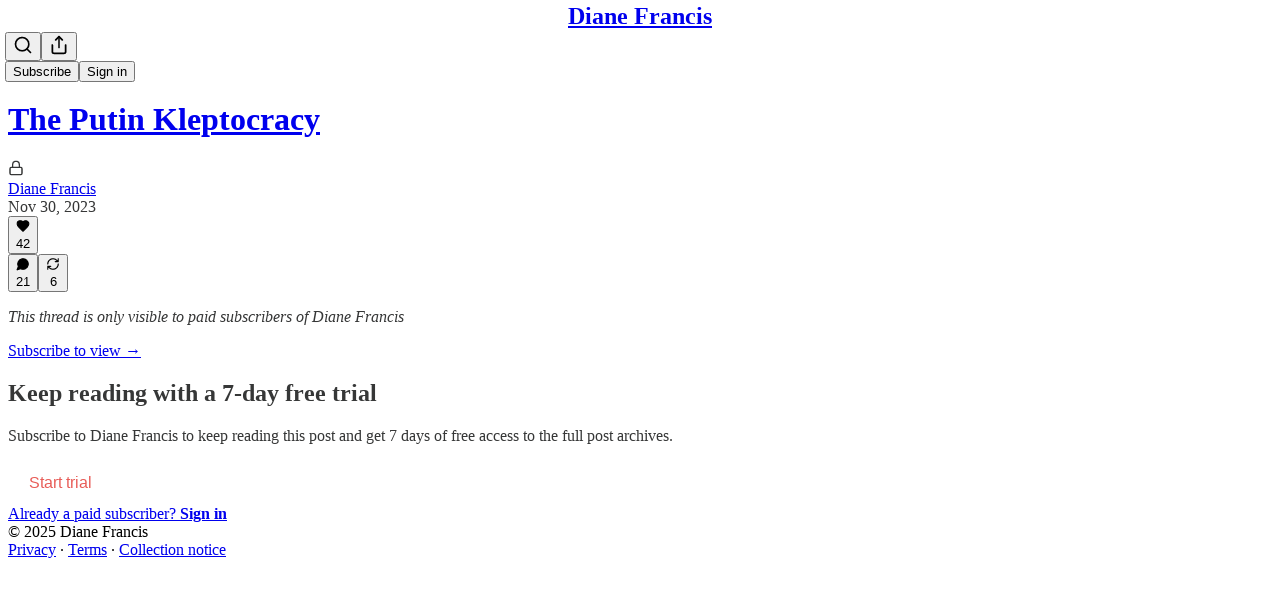

--- FILE ---
content_type: application/javascript; charset=UTF-8
request_url: https://dianefrancis.substack.com/cdn-cgi/challenge-platform/h/g/scripts/jsd/fd468eb09fcf/main.js?
body_size: 4503
content:
window._cf_chl_opt={uTFG0:'g'};~function(t1,X,f,N,C,k,y,a){t1=x,function(e,O,tk,t0,A,U){for(tk={e:379,O:292,A:338,U:324,v:311,j:355,s:357,R:294,H:312,D:377},t0=x,A=e();!![];)try{if(U=-parseInt(t0(tk.e))/1+-parseInt(t0(tk.O))/2+parseInt(t0(tk.A))/3*(parseInt(t0(tk.U))/4)+-parseInt(t0(tk.v))/5+-parseInt(t0(tk.j))/6*(parseInt(t0(tk.s))/7)+parseInt(t0(tk.R))/8*(-parseInt(t0(tk.H))/9)+parseInt(t0(tk.D))/10,U===O)break;else A.push(A.shift())}catch(v){A.push(A.shift())}}(T,126146),X=this||self,f=X[t1(358)],N={},N[t1(315)]='o',N[t1(364)]='s',N[t1(380)]='u',N[t1(354)]='z',N[t1(363)]='n',N[t1(309)]='I',N[t1(365)]='b',C=N,X[t1(316)]=function(O,A,U,j,tI,tr,tg,t6,R,H,D,G,V,z){if(tI={e:314,O:291,A:317,U:314,v:301,j:327,s:350,R:301,H:327,D:350,G:304,V:388,z:390,S:322,h:344},tr={e:376,O:390,A:339},tg={e:386,O:345,A:328,U:300},t6=t1,null===A||A===void 0)return j;for(R=L(A),O[t6(tI.e)][t6(tI.O)]&&(R=R[t6(tI.A)](O[t6(tI.U)][t6(tI.O)](A))),R=O[t6(tI.v)][t6(tI.j)]&&O[t6(tI.s)]?O[t6(tI.R)][t6(tI.H)](new O[(t6(tI.D))](R)):function(S,t7,Y){for(t7=t6,S[t7(tr.e)](),Y=0;Y<S[t7(tr.O)];S[Y+1]===S[Y]?S[t7(tr.A)](Y+1,1):Y+=1);return S}(R),H='nAsAaAb'.split('A'),H=H[t6(tI.G)][t6(tI.V)](H),D=0;D<R[t6(tI.z)];G=R[D],V=i(O,A,G),H(V)?(z=V==='s'&&!O[t6(tI.S)](A[G]),t6(tI.h)===U+G?s(U+G,V):z||s(U+G,A[G])):s(U+G,V),D++);return j;function s(S,Y,t5){t5=x,Object[t5(tg.e)][t5(tg.O)][t5(tg.A)](j,Y)||(j[Y]=[]),j[Y][t5(tg.U)](S)}},k=t1(362)[t1(336)](';'),y=k[t1(304)][t1(388)](k),X[t1(382)]=function(O,A,tB,t8,U,v,j,s){for(tB={e:283,O:390,A:353,U:300,v:389},t8=t1,U=Object[t8(tB.e)](A),v=0;v<U[t8(tB.O)];v++)if(j=U[v],j==='f'&&(j='N'),O[j]){for(s=0;s<A[U[v]][t8(tB.O)];-1===O[j][t8(tB.A)](A[U[v]][s])&&(y(A[U[v]][s])||O[j][t8(tB.U)]('o.'+A[U[v]][s])),s++);}else O[j]=A[U[v]][t8(tB.v)](function(R){return'o.'+R})},a=function(tD,tH,tw,tR,ts,tt,O,A,U){return tD={e:307,O:396},tH={e:287,O:287,A:300,U:282,v:359,j:359,s:287},tw={e:390},tR={e:387},ts={e:390,O:359,A:386,U:345,v:328,j:386,s:387,R:300,H:300,D:387,G:300,V:287,z:386,S:387,h:300,n:387,m:300,Y:387,W:287,d:300,P:282},tt=t1,O=String[tt(tD.e)],A={'h':function(j,tv){return tv={e:281,O:359},j==null?'':A.g(j,6,function(s,tT){return tT=x,tT(tv.e)[tT(tv.O)](s)})},'g':function(j,s,R,tx,H,D,G,V,z,S,Y,W,P,E,Z,M,J,K){if(tx=tt,j==null)return'';for(D={},G={},V='',z=2,S=3,Y=2,W=[],P=0,E=0,Z=0;Z<j[tx(ts.e)];Z+=1)if(M=j[tx(ts.O)](Z),Object[tx(ts.A)][tx(ts.U)][tx(ts.v)](D,M)||(D[M]=S++,G[M]=!0),J=V+M,Object[tx(ts.A)][tx(ts.U)][tx(ts.v)](D,J))V=J;else{if(Object[tx(ts.j)][tx(ts.U)][tx(ts.v)](G,V)){if(256>V[tx(ts.s)](0)){for(H=0;H<Y;P<<=1,E==s-1?(E=0,W[tx(ts.R)](R(P)),P=0):E++,H++);for(K=V[tx(ts.s)](0),H=0;8>H;P=P<<1|K&1.8,E==s-1?(E=0,W[tx(ts.R)](R(P)),P=0):E++,K>>=1,H++);}else{for(K=1,H=0;H<Y;P=P<<1.43|K,s-1==E?(E=0,W[tx(ts.H)](R(P)),P=0):E++,K=0,H++);for(K=V[tx(ts.D)](0),H=0;16>H;P=K&1|P<<1,E==s-1?(E=0,W[tx(ts.G)](R(P)),P=0):E++,K>>=1,H++);}z--,z==0&&(z=Math[tx(ts.V)](2,Y),Y++),delete G[V]}else for(K=D[V],H=0;H<Y;P=K&1|P<<1,s-1==E?(E=0,W[tx(ts.G)](R(P)),P=0):E++,K>>=1,H++);V=(z--,0==z&&(z=Math[tx(ts.V)](2,Y),Y++),D[J]=S++,String(M))}if(V!==''){if(Object[tx(ts.z)][tx(ts.U)][tx(ts.v)](G,V)){if(256>V[tx(ts.S)](0)){for(H=0;H<Y;P<<=1,s-1==E?(E=0,W[tx(ts.h)](R(P)),P=0):E++,H++);for(K=V[tx(ts.n)](0),H=0;8>H;P=K&1|P<<1.62,E==s-1?(E=0,W[tx(ts.m)](R(P)),P=0):E++,K>>=1,H++);}else{for(K=1,H=0;H<Y;P=K|P<<1,s-1==E?(E=0,W[tx(ts.h)](R(P)),P=0):E++,K=0,H++);for(K=V[tx(ts.Y)](0),H=0;16>H;P=K&1.9|P<<1.2,s-1==E?(E=0,W[tx(ts.m)](R(P)),P=0):E++,K>>=1,H++);}z--,z==0&&(z=Math[tx(ts.W)](2,Y),Y++),delete G[V]}else for(K=D[V],H=0;H<Y;P=K&1.34|P<<1,s-1==E?(E=0,W[tx(ts.h)](R(P)),P=0):E++,K>>=1,H++);z--,z==0&&Y++}for(K=2,H=0;H<Y;P=P<<1|1.02&K,E==s-1?(E=0,W[tx(ts.h)](R(P)),P=0):E++,K>>=1,H++);for(;;)if(P<<=1,s-1==E){W[tx(ts.d)](R(P));break}else E++;return W[tx(ts.P)]('')},'j':function(j,tc){return tc=tt,j==null?'':''==j?null:A.i(j[tc(tw.e)],32768,function(s,te){return te=tc,j[te(tR.e)](s)})},'i':function(j,s,R,tO,H,D,G,V,z,S,Y,W,P,E,Z,M,K,J){for(tO=tt,H=[],D=4,G=4,V=3,z=[],W=R(0),P=s,E=1,S=0;3>S;H[S]=S,S+=1);for(Z=0,M=Math[tO(tH.e)](2,2),Y=1;M!=Y;J=P&W,P>>=1,0==P&&(P=s,W=R(E++)),Z|=Y*(0<J?1:0),Y<<=1);switch(Z){case 0:for(Z=0,M=Math[tO(tH.e)](2,8),Y=1;Y!=M;J=W&P,P>>=1,P==0&&(P=s,W=R(E++)),Z|=(0<J?1:0)*Y,Y<<=1);K=O(Z);break;case 1:for(Z=0,M=Math[tO(tH.O)](2,16),Y=1;M!=Y;J=W&P,P>>=1,0==P&&(P=s,W=R(E++)),Z|=(0<J?1:0)*Y,Y<<=1);K=O(Z);break;case 2:return''}for(S=H[3]=K,z[tO(tH.A)](K);;){if(E>j)return'';for(Z=0,M=Math[tO(tH.e)](2,V),Y=1;Y!=M;J=P&W,P>>=1,P==0&&(P=s,W=R(E++)),Z|=Y*(0<J?1:0),Y<<=1);switch(K=Z){case 0:for(Z=0,M=Math[tO(tH.e)](2,8),Y=1;Y!=M;J=W&P,P>>=1,P==0&&(P=s,W=R(E++)),Z|=(0<J?1:0)*Y,Y<<=1);H[G++]=O(Z),K=G-1,D--;break;case 1:for(Z=0,M=Math[tO(tH.e)](2,16),Y=1;M!=Y;J=P&W,P>>=1,0==P&&(P=s,W=R(E++)),Z|=(0<J?1:0)*Y,Y<<=1);H[G++]=O(Z),K=G-1,D--;break;case 2:return z[tO(tH.U)]('')}if(0==D&&(D=Math[tO(tH.O)](2,V),V++),H[K])K=H[K];else if(G===K)K=S+S[tO(tH.v)](0);else return null;z[tO(tH.A)](K),H[G++]=S+K[tO(tH.j)](0),D--,S=K,D==0&&(D=Math[tO(tH.s)](2,V),V++)}}},U={},U[tt(tD.O)]=A.h,U}(),B();function B(tE,tP,tW,tC,e,O,A,U,v){if(tE={e:329,O:285,A:325,U:298,v:323,j:347,s:334},tP={e:325,O:298,A:334},tW={e:375},tC=t1,e=X[tC(tE.e)],!e)return;if(!g())return;(O=![],A=e[tC(tE.O)]===!![],U=function(tl,j){(tl=tC,!O)&&(O=!![],j=Q(),I(j.r,function(s){o(e,s)}),j.e&&F(tl(tW.e),j.e))},f[tC(tE.A)]!==tC(tE.U))?U():X[tC(tE.v)]?f[tC(tE.v)](tC(tE.j),U):(v=f[tC(tE.s)]||function(){},f[tC(tE.s)]=function(ti){ti=tC,v(),f[ti(tP.e)]!==ti(tP.O)&&(f[ti(tP.A)]=v,U())})}function F(v,j,tm,tN,s,R,H,D,G,V,z,S){if(tm={e:395,O:305,A:329,U:391,v:310,j:349,s:303,R:360,H:367,D:340,G:342,V:373,z:372,S:351,h:310,n:319,m:320,Y:381,W:332,d:295,P:371,E:310,Z:321,M:337,J:288,K:385,tY:308,tW:302,td:396},tN=t1,!b(.01))return![];R=(s={},s[tN(tm.e)]=v,s[tN(tm.O)]=j,s);try{H=X[tN(tm.A)],D=tN(tm.U)+X[tN(tm.v)][tN(tm.j)]+tN(tm.s)+H.r+tN(tm.R),G=new X[(tN(tm.H))](),G[tN(tm.D)](tN(tm.G),D),G[tN(tm.V)]=2500,G[tN(tm.z)]=function(){},V={},V[tN(tm.S)]=X[tN(tm.h)][tN(tm.n)],V[tN(tm.m)]=X[tN(tm.v)][tN(tm.Y)],V[tN(tm.W)]=X[tN(tm.h)][tN(tm.d)],V[tN(tm.P)]=X[tN(tm.E)][tN(tm.Z)],z=V,S={},S[tN(tm.M)]=R,S[tN(tm.J)]=z,S[tN(tm.K)]=tN(tm.tY),G[tN(tm.tW)](a[tN(tm.td)](S))}catch(h){}}function b(e,tG,tA){return tG={e:352},tA=t1,Math[tA(tG.e)]()>e}function T(tM){return tM='383428cHkXYh,postMessage,184EJJcMD,QKbrq5,isArray,createElement,loading,[native code],push,Array,send,/b/ov1/0.8038909950113429:1762583255:YMQi2GX5VeJJodsvX3AoEu8gcFk5q1rP0krDzqfGZzM/,includes,error,cloudflare-invisible,fromCharCode,jsd,bigint,_cf_chl_opt,1190175NbYSyF,95913OLMEHL,appendChild,Object,object,KZfL4,concat,function,OOUF6,chlApiUrl,XOMn3,isNaN,addEventListener,1484HWQETZ,readyState,http-code:,from,call,__CF$cv$params,iframe,display: none,chlApiRumWidgetAgeMs,detail,onreadystatechange,stringify,split,errorInfoObject,159tNFpMm,splice,open,now,POST,style,d.cookie,hasOwnProperty,/jsd/r/0.8038909950113429:1762583255:YMQi2GX5VeJJodsvX3AoEu8gcFk5q1rP0krDzqfGZzM/,DOMContentLoaded,tabIndex,uTFG0,Set,chlApiSitekey,random,indexOf,symbol,1092FTHmql,parent,7427XYAXqN,document,charAt,/invisible/jsd,success,_cf_chl_opt;KNEqH2;URvKb1;fYyPt8;iYSva3;PFUFS5;PVOaD4;cTQlY3;UqXk5;KNBj1;ufnVg7;CGIa2;tyhN0;hqRub8;KZfL4;nZlNH7;Wffcb8;gGaE6,number,string,boolean,xhr-error,XMLHttpRequest,body,contentWindow,removeChild,chlApiClientVersion,ontimeout,timeout,Function,error on cf_chl_props,sort,9767170IIVLVT,navigator,2272HCWPEz,undefined,fvZZm6,nZlNH7,floor,toString,source,prototype,charCodeAt,bind,map,length,/cdn-cgi/challenge-platform/h/,status,clientInformation,contentDocument,msg,MIxBDoVDqju,onerror,catch,-C9uSPiefjEo57dKHMw1B2Ry36ZGYlJrxWVzs+DmgALkXhUITqa80bFpnN$Qc4vOt,join,keys,getPrototypeOf,api,sid,pow,chctx,event,onload,getOwnPropertyNames'.split(','),T=function(){return tM},T()}function o(A,U,tZ,tL,v,j,s){if(tZ={e:306,O:285,A:361,U:385,v:286,j:289,s:361,R:356,H:293,D:385,G:286,V:305,z:333,S:356},tL=t1,v=tL(tZ.e),!A[tL(tZ.O)])return;U===tL(tZ.A)?(j={},j[tL(tZ.U)]=v,j[tL(tZ.v)]=A.r,j[tL(tZ.j)]=tL(tZ.s),X[tL(tZ.R)][tL(tZ.H)](j,'*')):(s={},s[tL(tZ.D)]=v,s[tL(tZ.G)]=A.r,s[tL(tZ.j)]=tL(tZ.V),s[tL(tZ.z)]=U,X[tL(tZ.S)][tL(tZ.H)](s,'*'))}function l(e,O,ty,t2){return ty={e:374,O:374,A:386,U:384,v:328,j:353,s:299},t2=t1,O instanceof e[t2(ty.e)]&&0<e[t2(ty.O)][t2(ty.A)][t2(ty.U)][t2(ty.v)](O)[t2(ty.j)](t2(ty.s))}function g(tV,tU,e,O,A,U){return tV={e:329,O:383,A:383,U:341},tU=t1,e=X[tU(tV.e)],O=3600,A=Math[tU(tV.O)](+atob(e.t)),U=Math[tU(tV.A)](Date[tU(tV.U)]()/1e3),U-A>O?![]:!![]}function L(e,tb,t4,O){for(tb={e:317,O:283,A:284},t4=t1,O=[];e!==null;O=O[t4(tb.e)](Object[t4(tb.O)](e)),e=Object[t4(tb.A)](e));return O}function Q(to,t9,U,v,j,s,R){t9=(to={e:297,O:330,A:343,U:331,v:348,j:368,s:313,R:369,H:393,D:378,G:394,V:368,z:370},t1);try{return U=f[t9(to.e)](t9(to.O)),U[t9(to.A)]=t9(to.U),U[t9(to.v)]='-1',f[t9(to.j)][t9(to.s)](U),v=U[t9(to.R)],j={},j=KZfL4(v,v,'',j),j=KZfL4(v,v[t9(to.H)]||v[t9(to.D)],'n.',j),j=KZfL4(v,U[t9(to.G)],'d.',j),f[t9(to.V)][t9(to.z)](U),s={},s.r=j,s.e=null,s}catch(H){return R={},R.r={},R.e=H,R}}function i(e,O,A,ta,t3,U){t3=(ta={e:398,O:301,A:296,U:318},t1);try{return O[A][t3(ta.e)](function(){}),'p'}catch(v){}try{if(O[A]==null)return void 0===O[A]?'u':'x'}catch(j){return'i'}return e[t3(ta.O)][t3(ta.A)](O[A])?'a':O[A]===e[t3(ta.O)]?'p5':!0===O[A]?'T':!1===O[A]?'F':(U=typeof O[A],t3(ta.U)==U?l(e,O[A])?'N':'f':C[U]||'?')}function x(t,c,e){return e=T(),x=function(O,A,U){return O=O-281,U=e[O],U},x(t,c)}function I(e,O,th,tS,tq,tz,tu,A,U){th={e:329,O:367,A:340,U:342,v:391,j:310,s:349,R:346,H:285,D:373,G:372,V:290,z:397,S:302,h:396,n:335},tS={e:366},tq={e:392,O:392,A:361,U:326,v:392},tz={e:373},tu=t1,A=X[tu(th.e)],U=new X[(tu(th.O))](),U[tu(th.A)](tu(th.U),tu(th.v)+X[tu(th.j)][tu(th.s)]+tu(th.R)+A.r),A[tu(th.H)]&&(U[tu(th.D)]=5e3,U[tu(th.G)]=function(tX){tX=tu,O(tX(tz.e))}),U[tu(th.V)]=function(tp){tp=tu,U[tp(tq.e)]>=200&&U[tp(tq.O)]<300?O(tp(tq.A)):O(tp(tq.U)+U[tp(tq.v)])},U[tu(th.z)]=function(tf){tf=tu,O(tf(tS.e))},U[tu(th.S)](a[tu(th.h)](JSON[tu(th.n)](e)))}}()